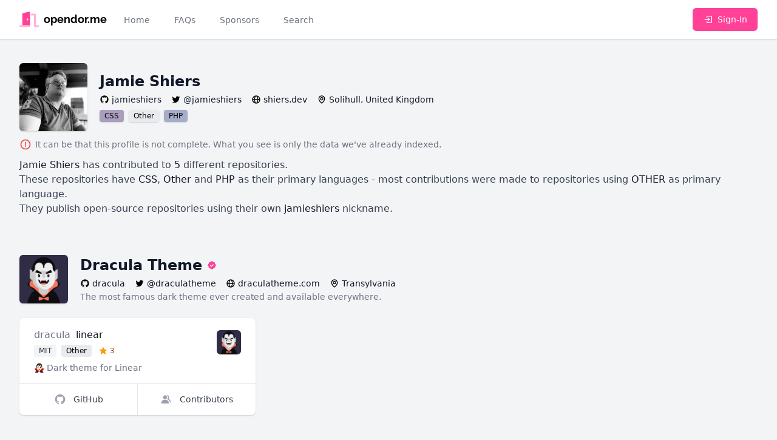

--- FILE ---
content_type: text/html; charset=UTF-8
request_url: https://opendor.me/@jamieshiers
body_size: 8272
content:
<!DOCTYPE html>
<html lang="en">
<head>
    <meta charset="UTF-8">
    <meta name="viewport" content="width=device-width, initial-scale=1">

    <link rel="dns-prefetch" href="https://avatars.githubusercontent.com"/>
    <link rel="dns-prefetch" href="https://images.unsplash.com"/>

    <title>jamieshiers | opendor.me</title>
    
    <link rel="apple-touch-icon" sizes="180x180" href="https://opendor.me/apple-touch-icon.png">
    <link rel="icon" type="image/png" sizes="32x32" href="https://opendor.me/favicon-32x32.png">
    <link rel="icon" type="image/png" sizes="16x16" href="https://opendor.me/favicon-16x16.png">
    <link rel="manifest" href="https://opendor.me/site.webmanifest">
    <link rel="mask-icon" href="https://opendor.me/safari-pinned-tab.svg" color="#ff4297">
    <meta name="apple-mobile-web-app-title" content="opendor.me">
    <meta name="application-name" content="opendor.me">
    <meta name="msapplication-TileColor" content="#ff4297">
    <meta name="msapplication-TileImage" content="https://opendor.me/mstile-144x144.png">
    <meta name="theme-color" content="#ffffff">

    <link rel="sitemap" type="application/xml" href="https://opendor.me/sitemap.xml"/>
    <link rel="canonical" href="https://opendor.me/@jamieshiers"/>

    <meta property="og:type" content="website">
<meta property="og:title" content="jamieshiers | opendor.me">
<meta property="og:locale" content="en">
<meta property="og:site_name" content="opendor.me">
<meta property="og:url" content="https://opendor.me/@jamieshiers">
<meta property="twitter:card" content="summary">
<meta property="twitter:title" content="jamieshiers | opendor.me">
<meta property="twitter:site" content="@astrotomic_oss">

    <link rel="stylesheet" href="https://opendor.me/css/app.css?id=ed960def60459ce97e3c7e3417d60b01"/>

    <script nonce="vsARD470watne84uUTblVgfnZIYxMO29">
        window.ALGOLIA_ID = 'C560NKSR7Y';
        window.ALGOLIA_KEY = '4ad43a3167370b7dcf3ce23a2d95e2f3';
    </script>

    <script nonce="vsARD470watne84uUTblVgfnZIYxMO29">
        if ('serviceWorker' in navigator) {
            navigator.serviceWorker.register('https://opendor.me/serviceworker.js')
                .then(function (registration) {
                    registration.update();
                });
        }
    </script>

    </head>
<body class="antialiased flex flex-col min-h-screen bg-gray-100">
<nav x-data="{ open: false }" class="sticky top-0 z-50 bg-white shadow">
    <div class="px-2 mx-auto max-w-7xl sm:px-6 lg:px-8">
        <div class="flex relative justify-between items-center h-16">
            <div class="flex absolute inset-y-0 left-0 items-center sm:hidden">
                
                <button type="button" class="inline-flex justify-center items-center p-2 text-gray-400 rounded-md hover:text-gray-500 hover:bg-gray-100 focus:outline-none focus:ring-2 focus:ring-inset focus:ring-brand-500" aria-controls="mobile-menu" @click="open = !open" aria-expanded="false" x-bind:aria-expanded="open.toString()">
                    <span class="sr-only">Toggle main menu</span>

                    <svg x-show="!open" x-cloak="1" class="block w-6 h-6" xmlns="http://www.w3.org/2000/svg" fill="currentColor" stroke="none" viewBox="0 0 24 24"><path d="M4 6h16v2H4zm0 5h16v2H4zm0 5h16v2H4z"/></svg>                    <svg x-show="open" x-cloak="1" class="block w-6 h-6" xmlns="http://www.w3.org/2000/svg" fill="currentColor" stroke="none" viewBox="0 0 24 24"><path d="m16.192 6.344-4.243 4.242-4.242-4.242-1.414 1.414L10.535 12l-4.242 4.242 1.414 1.414 4.242-4.242 4.243 4.242 1.414-1.414L13.364 12l4.242-4.242z"/></svg>                </button>
            </div>
            <div class="flex flex-1 justify-center items-center h-full sm:items-stretch sm:justify-start">

                
                <div class="flex flex-shrink-0 items-center">
                    <a href="https://opendor.me" class="flex items-center w-auto h-8 group" title="opendor.me">
    <svg class="w-8 h-8 text-brand-500 group-hover:text-brand-400" aria-hidden="true" focusable="false" role="img" xmlns="http://www.w3.org/2000/svg" viewBox="0 0 640 512"><g class="fa-group"><path class="fa-secondary" fill="currentColor" d="M0 464v32a16 16 0 0 0 16 16h336v-64H16a16 16 0 0 0-16 16zm624-16h-80V113.45C544 86.19 522.47 64 496 64H384v64h96v384h144a16 16 0 0 0 16-16v-32a16 16 0 0 0-16-16z" opacity="0.4"></path><path class="fa-primary" fill="currentColor" d="M312.24 1l-192 49.74C106 54.44 96 67.7 96 82.92V448h256V33.18C352 11.6 332.44-4.23 312.24 1zM264 288c-13.25 0-24-14.33-24-32s10.75-32 24-32 24 14.33 24 32-10.75 32-24 32z"></path></g></svg>
    <span class="block ml-2 text-lg font-bold group-hover:text-brand-500 font-logo">
        opendor.me
    </span>
</a>
                </div>

                
                <div class="hidden sm:ml-6 sm:flex sm:space-x-8">
                    <a
                        href="https://opendor.me"
                        class="
                            inline-flex items-center px-1 pt-1 text-sm font-medium border-b-2
                                                            border-transparent text-gray-500 hover:border-gray-300 hover:text-gray-700
                                                    "
                    >Home</a>

                    <a
                        href="https://opendor.me/faqs"
                        class="
                            inline-flex items-center px-1 pt-1 text-sm font-medium border-b-2
                                                            border-transparent text-gray-500 hover:border-gray-300 hover:text-gray-700
                                                    "
                    >FAQs</a>

                    <a
                        href="https://opendor.me/sponsors"
                        class="
                            inline-flex items-center px-1 pt-1 text-sm font-medium border-b-2
                                                            border-transparent text-gray-500 hover:border-gray-300 hover:text-gray-700
                                                    "
                    >Sponsors</a>

                    <a
                        href="https://opendor.me/search/user"
                        class="
                            inline-flex items-center px-1 pt-1 text-sm font-medium border-b-2
                                                            border-transparent text-gray-500 hover:border-gray-300 hover:text-gray-700
                                                    "
                    >Search</a>
                </div>
            </div>

                                            <div class="flex-shrink-0">
                    <a href="https://opendor.me/auth/github" class="inline-flex relative items-center py-2 px-4 text-sm font-medium text-white rounded-md border border-transparent shadow-sm bg-brand-500 hover:bg-brand-400 focus:outline-none focus:ring-2 focus:ring-offset-2 focus:ring-brand-500">
                        <svg class="mr-2 w-4 h-4" xmlns="http://www.w3.org/2000/svg" fill="currentColor" stroke="none" viewBox="0 0 24 24"><path d="m13 16 5-4-5-4v3H4v2h9z"/><path d="M20 3h-9c-1.103 0-2 .897-2 2v4h2V5h9v14h-9v-4H9v4c0 1.103.897 2 2 2h9c1.103 0 2-.897 2-2V5c0-1.103-.897-2-2-2z"/></svg>                        Sign-In
                    </a>
                </div>
                                                    </div>
    </div>

    
    <div class="sm:hidden" id="mobile-menu" x-show="open" x-cloak>
        <div class="pt-2 pb-4 space-y-1">
            <a
                href="https://opendor.me"
                class="
                    block py-2 pr-4 pl-3 text-base font-medium border-l-4
                                            border-transparent text-gray-500 hover:bg-gray-50 hover:border-gray-300 hover:text-gray-700
                                    "
            >Home</a>

            <a
                href="https://opendor.me/faqs"
                class="
                    block py-2 pr-4 pl-3 text-base font-medium border-l-4
                                            border-transparent text-gray-500 hover:bg-gray-50 hover:border-gray-300 hover:text-gray-700
                                    "
            >FAQs</a>

            <a
                href="https://opendor.me/sponsors"
                class="
                    block py-2 pr-4 pl-3 text-base font-medium border-l-4
                                            border-transparent text-gray-500 hover:bg-gray-50 hover:border-gray-300 hover:text-gray-700
                                    "
            >Sponsors</a>

            <a
                href="https://opendor.me/search/user"
                class="
                    block py-2 pr-4 pl-3 text-base font-medium border-l-4
                                            border-transparent text-gray-500 hover:bg-gray-50 hover:border-gray-300 hover:text-gray-700
                                    "
            >Search</a>
        </div>
    </div>
</nav>

    <main class="py-10">
        <div class="flex flex-col px-4 mx-auto space-y-3 max-w-3xl sm:px-6 lg:max-w-7xl lg:px-8">
        <div class="flex items-center space-x-5">
            <div class="flex-shrink-0">
                <div class="relative">
                    <img src="https://avatars.githubusercontent.com/u/566454?s=192" alt="jamieshiers" loading="lazy" width="192" height="192" class="flex-shrink-0 rounded-md bg-white w-28 h-28 shadow"/>
                </div>
            </div>
            <div class="space-y-1">
                <h1 class="text-2xl font-bold text-gray-900">
                    Jamie Shiers
                </h1>
                <aside class="space-y-0.5">
    <div class="grid grid-flow-row gap-1 md:grid-flow-col md:gap-4 justify-start">
        <a href="https://github.com/jamieshiers" class="grid grid-flow-col gap-1 justify-start items-center group">
            <svg class="w-4 h-4 group-hover:text-gray-900" xmlns="http://www.w3.org/2000/svg" fill="currentColor" stroke="none" viewBox="0 0 24 24"><path fill-rule="evenodd" clip-rule="evenodd" d="M12.026 2c-5.509 0-9.974 4.465-9.974 9.974 0 4.406 2.857 8.145 6.821 9.465.499.09.679-.217.679-.481 0-.237-.008-.865-.011-1.696-2.775.602-3.361-1.338-3.361-1.338-.452-1.152-1.107-1.459-1.107-1.459-.905-.619.069-.605.069-.605 1.002.07 1.527 1.028 1.527 1.028.89 1.524 2.336 1.084 2.902.829.091-.645.351-1.085.635-1.334-2.214-.251-4.542-1.107-4.542-4.93 0-1.087.389-1.979 1.024-2.675-.101-.253-.446-1.268.099-2.64 0 0 .837-.269 2.742 1.021a9.582 9.582 0 0 1 2.496-.336 9.554 9.554 0 0 1 2.496.336c1.906-1.291 2.742-1.021 2.742-1.021.545 1.372.203 2.387.099 2.64.64.696 1.024 1.587 1.024 2.675 0 3.833-2.33 4.675-4.552 4.922.355.308.675.916.675 1.846 0 1.334-.012 2.41-.012 2.737 0 .267.178.577.687.479C19.146 20.115 22 16.379 22 11.974 22 6.465 17.535 2 12.026 2z"/></svg>            
            <span class="text-sm font-medium text-gray-900 group-hover:text-brand-500 truncate">
                jamieshiers
            </span>
        </a>

                <a href="https://twitter.com/jamieshiers" class="grid grid-flow-col gap-1 justify-start items-center group">
            <svg class="w-4 h-4 group-hover:text-gray-900" xmlns="http://www.w3.org/2000/svg" fill="currentColor" stroke="none" viewBox="0 0 24 24"><path d="M19.633 7.997c.013.175.013.349.013.523 0 5.325-4.053 11.461-11.46 11.461-2.282 0-4.402-.661-6.186-1.809.324.037.636.05.973.05a8.07 8.07 0 0 0 5.001-1.721 4.036 4.036 0 0 1-3.767-2.793c.249.037.499.062.761.062.361 0 .724-.05 1.061-.137a4.027 4.027 0 0 1-3.23-3.953v-.05c.537.299 1.16.486 1.82.511a4.022 4.022 0 0 1-1.796-3.354c0-.748.199-1.434.548-2.032a11.457 11.457 0 0 0 8.306 4.215c-.062-.3-.1-.611-.1-.923a4.026 4.026 0 0 1 4.028-4.028c1.16 0 2.207.486 2.943 1.272a7.957 7.957 0 0 0 2.556-.973 4.02 4.02 0 0 1-1.771 2.22 8.073 8.073 0 0 0 2.319-.624 8.645 8.645 0 0 1-2.019 2.083z"/></svg>
            <span class="text-sm font-medium text-gray-900 group-hover:text-brand-500 truncate">
                @jamieshiers
            </span>
        </a>
        
                <a href="https://shiers.dev" class="grid grid-flow-col gap-1 justify-start items-center group">
            <svg class="w-4 h-4 group-hover:text-gray-900" xmlns="http://www.w3.org/2000/svg" fill="currentColor" stroke="none" viewBox="0 0 24 24"><path d="M12 2C6.486 2 2 6.486 2 12s4.486 10 10 10 10-4.486 10-10S17.514 2 12 2zm7.931 9h-2.764a14.67 14.67 0 0 0-1.792-6.243A8.013 8.013 0 0 1 19.931 11zM12.53 4.027c1.035 1.364 2.427 3.78 2.627 6.973H9.03c.139-2.596.994-5.028 2.451-6.974.172-.01.344-.026.519-.026.179 0 .354.016.53.027zm-3.842.7C7.704 6.618 7.136 8.762 7.03 11H4.069a8.013 8.013 0 0 1 4.619-6.273zM4.069 13h2.974c.136 2.379.665 4.478 1.556 6.23A8.01 8.01 0 0 1 4.069 13zm7.381 6.973C10.049 18.275 9.222 15.896 9.041 13h6.113c-.208 2.773-1.117 5.196-2.603 6.972-.182.012-.364.028-.551.028-.186 0-.367-.016-.55-.027zm4.011-.772c.955-1.794 1.538-3.901 1.691-6.201h2.778a8.005 8.005 0 0 1-4.469 6.201z"/></svg>
            <span class="text-sm font-medium text-gray-900 group-hover:text-brand-500 truncate">
                shiers.dev
            </span>
        </a>
        
                <div class="grid grid-flow-col gap-1 justify-start items-center group">
            <svg class="w-4 h-4" xmlns="http://www.w3.org/2000/svg" fill="currentColor" stroke="none" viewBox="0 0 24 24"><path d="M12 14c2.206 0 4-1.794 4-4s-1.794-4-4-4-4 1.794-4 4 1.794 4 4 4zm0-6c1.103 0 2 .897 2 2s-.897 2-2 2-2-.897-2-2 .897-2 2-2z"/><path d="M11.42 21.814a.998.998 0 0 0 1.16 0C12.884 21.599 20.029 16.44 20 10c0-4.411-3.589-8-8-8S4 5.589 4 9.995c-.029 6.445 7.116 11.604 7.42 11.819zM12 4c3.309 0 6 2.691 6 6.005.021 4.438-4.388 8.423-6 9.73-1.611-1.308-6.021-5.294-6-9.735 0-3.309 2.691-6 6-6z"/></svg>
            <span class="text-sm font-medium text-gray-900 truncate">
                Solihull, United Kingdom
            </span>
        </div>
            </div>

    </aside>
                <ul class="flex flex-wrap space-x-2">
                                            <li><span class="inline-flex items-center rounded overflow-hidden text-xs font-medium bg-white shadow">
    <span class="bg-lang-css bg-opacity-50 w-full h-full px-2 py-0.5 text-black">CSS</span>
</span>
</li>
                                            <li><span class="inline-flex items-center rounded overflow-hidden text-xs font-medium bg-white shadow">
    <span class="bg-gray-300 bg-opacity-50 w-full h-full px-2 py-0.5 text-black">Other</span>
</span>
</li>
                                            <li><span class="inline-flex items-center rounded overflow-hidden text-xs font-medium bg-white shadow">
    <span class="bg-lang-php bg-opacity-50 w-full h-full px-2 py-0.5 text-black">PHP</span>
</span>
</li>
                                    </ul>
            </div>
        </div>
        <div class="flex text-gray-500">
            <svg class="inline-block w-5 h-5 mr-1.5 text-red-500" xmlns="http://www.w3.org/2000/svg" fill="currentColor" stroke="none" viewBox="0 0 24 24"><path d="M11.953 2C6.465 2 2 6.486 2 12s4.486 10 10 10 10-4.486 10-10S17.493 2 11.953 2zM12 20c-4.411 0-8-3.589-8-8s3.567-8 7.953-8C16.391 4 20 7.589 20 12s-3.589 8-8 8z"/><path d="M11 7h2v7h-2zm0 8h2v2h-2z"/></svg>            <p class="flex-grow text-sm">
                It can be that this profile is not complete. What you see is only the data we've already indexed.
            </p>
        </div>
        <p class="text-gray-700">
    <span class="font-medium text-gray-900">Jamie Shiers</span> has contributed to <span class="font-medium text-gray-900">5</span> different repositories.
    <br/>
    These repositories have <span class="font-medium text-gray-900">CSS</span>, <span class="font-medium text-gray-900">Other</span> and <span class="font-medium text-gray-900">PHP</span> as their primary languages - most contributions were made to repositories using <span class="font-medium text-gray-900">OTHER</span> as primary language.
            <br/>
        They publish open-source repositories using their own <span class="font-medium text-gray-900">jamieshiers</span> nickname.
        </p>
    </div>

    <section class="px-4 mx-auto mt-8 space-y-8 max-w-3xl sm:mt-12 lg:mt-16 sm:px-6 lg:px-8 lg:max-w-7xl sm:space-y-12 lg:space-y-16">
                    <div class="space-y-6">
                <div class="flex items-center space-x-5">
                    <div class="flex-shrink-0">
                        <div class="relative">
                            <img src="https://avatars.githubusercontent.com/u/19436447?s=192" alt="dracula" loading="lazy" width="192" height="192" class="flex-shrink-0 rounded-md bg-white w-20 h-20 shadow"/>
                        </div>
                    </div>
                    <div class="space-y-1">
                        <h2 class="flex items-center text-2xl font-bold text-gray-900">
                            Dracula Theme
                            <svg class="inline-block ml-2 w-4 h-4 text-brand-500" xmlns="http://www.w3.org/2000/svg" fill="currentColor" stroke="none" viewBox="0 0 24 24"><path d="M19.965 8.521C19.988 8.347 20 8.173 20 8c0-2.379-2.143-4.288-4.521-3.965C14.786 2.802 13.466 2 12 2s-2.786.802-3.479 2.035C6.138 3.712 4 5.621 4 8c0 .173.012.347.035.521C2.802 9.215 2 10.535 2 12s.802 2.785 2.035 3.479A3.976 3.976 0 0 0 4 16c0 2.379 2.138 4.283 4.521 3.965C9.214 21.198 10.534 22 12 22s2.786-.802 3.479-2.035C17.857 20.283 20 18.379 20 16c0-.173-.012-.347-.035-.521C21.198 14.785 22 13.465 22 12s-.802-2.785-2.035-3.479zm-9.01 7.895-3.667-3.714 1.424-1.404 2.257 2.286 4.327-4.294 1.408 1.42-5.749 5.706z"/></svg>    <span class="sr-only">verified</span>
                        </h2>
                        <aside class="space-y-0.5">
    <div class="grid grid-flow-row gap-1 md:grid-flow-col md:gap-4 justify-start">
        <a href="https://github.com/dracula" class="grid grid-flow-col gap-1 justify-start items-center group">
            <svg class="w-4 h-4 group-hover:text-gray-900" xmlns="http://www.w3.org/2000/svg" fill="currentColor" stroke="none" viewBox="0 0 24 24"><path fill-rule="evenodd" clip-rule="evenodd" d="M12.026 2c-5.509 0-9.974 4.465-9.974 9.974 0 4.406 2.857 8.145 6.821 9.465.499.09.679-.217.679-.481 0-.237-.008-.865-.011-1.696-2.775.602-3.361-1.338-3.361-1.338-.452-1.152-1.107-1.459-1.107-1.459-.905-.619.069-.605.069-.605 1.002.07 1.527 1.028 1.527 1.028.89 1.524 2.336 1.084 2.902.829.091-.645.351-1.085.635-1.334-2.214-.251-4.542-1.107-4.542-4.93 0-1.087.389-1.979 1.024-2.675-.101-.253-.446-1.268.099-2.64 0 0 .837-.269 2.742 1.021a9.582 9.582 0 0 1 2.496-.336 9.554 9.554 0 0 1 2.496.336c1.906-1.291 2.742-1.021 2.742-1.021.545 1.372.203 2.387.099 2.64.64.696 1.024 1.587 1.024 2.675 0 3.833-2.33 4.675-4.552 4.922.355.308.675.916.675 1.846 0 1.334-.012 2.41-.012 2.737 0 .267.178.577.687.479C19.146 20.115 22 16.379 22 11.974 22 6.465 17.535 2 12.026 2z"/></svg>            
            <span class="text-sm font-medium text-gray-900 group-hover:text-brand-500 truncate">
                dracula
            </span>
        </a>

                <a href="https://twitter.com/draculatheme" class="grid grid-flow-col gap-1 justify-start items-center group">
            <svg class="w-4 h-4 group-hover:text-gray-900" xmlns="http://www.w3.org/2000/svg" fill="currentColor" stroke="none" viewBox="0 0 24 24"><path d="M19.633 7.997c.013.175.013.349.013.523 0 5.325-4.053 11.461-11.46 11.461-2.282 0-4.402-.661-6.186-1.809.324.037.636.05.973.05a8.07 8.07 0 0 0 5.001-1.721 4.036 4.036 0 0 1-3.767-2.793c.249.037.499.062.761.062.361 0 .724-.05 1.061-.137a4.027 4.027 0 0 1-3.23-3.953v-.05c.537.299 1.16.486 1.82.511a4.022 4.022 0 0 1-1.796-3.354c0-.748.199-1.434.548-2.032a11.457 11.457 0 0 0 8.306 4.215c-.062-.3-.1-.611-.1-.923a4.026 4.026 0 0 1 4.028-4.028c1.16 0 2.207.486 2.943 1.272a7.957 7.957 0 0 0 2.556-.973 4.02 4.02 0 0 1-1.771 2.22 8.073 8.073 0 0 0 2.319-.624 8.645 8.645 0 0 1-2.019 2.083z"/></svg>
            <span class="text-sm font-medium text-gray-900 group-hover:text-brand-500 truncate">
                @draculatheme
            </span>
        </a>
        
                <a href="https://draculatheme.com" class="grid grid-flow-col gap-1 justify-start items-center group">
            <svg class="w-4 h-4 group-hover:text-gray-900" xmlns="http://www.w3.org/2000/svg" fill="currentColor" stroke="none" viewBox="0 0 24 24"><path d="M12 2C6.486 2 2 6.486 2 12s4.486 10 10 10 10-4.486 10-10S17.514 2 12 2zm7.931 9h-2.764a14.67 14.67 0 0 0-1.792-6.243A8.013 8.013 0 0 1 19.931 11zM12.53 4.027c1.035 1.364 2.427 3.78 2.627 6.973H9.03c.139-2.596.994-5.028 2.451-6.974.172-.01.344-.026.519-.026.179 0 .354.016.53.027zm-3.842.7C7.704 6.618 7.136 8.762 7.03 11H4.069a8.013 8.013 0 0 1 4.619-6.273zM4.069 13h2.974c.136 2.379.665 4.478 1.556 6.23A8.01 8.01 0 0 1 4.069 13zm7.381 6.973C10.049 18.275 9.222 15.896 9.041 13h6.113c-.208 2.773-1.117 5.196-2.603 6.972-.182.012-.364.028-.551.028-.186 0-.367-.016-.55-.027zm4.011-.772c.955-1.794 1.538-3.901 1.691-6.201h2.778a8.005 8.005 0 0 1-4.469 6.201z"/></svg>
            <span class="text-sm font-medium text-gray-900 group-hover:text-brand-500 truncate">
                draculatheme.com
            </span>
        </a>
        
                <div class="grid grid-flow-col gap-1 justify-start items-center group">
            <svg class="w-4 h-4" xmlns="http://www.w3.org/2000/svg" fill="currentColor" stroke="none" viewBox="0 0 24 24"><path d="M12 14c2.206 0 4-1.794 4-4s-1.794-4-4-4-4 1.794-4 4 1.794 4 4 4zm0-6c1.103 0 2 .897 2 2s-.897 2-2 2-2-.897-2-2 .897-2 2-2z"/><path d="M11.42 21.814a.998.998 0 0 0 1.16 0C12.884 21.599 20.029 16.44 20 10c0-4.411-3.589-8-8-8S4 5.589 4 9.995c-.029 6.445 7.116 11.604 7.42 11.819zM12 4c3.309 0 6 2.691 6 6.005.021 4.438-4.388 8.423-6 9.73-1.611-1.308-6.021-5.294-6-9.735 0-3.309 2.691-6 6-6z"/></svg>
            <span class="text-sm font-medium text-gray-900 truncate">
                Transylvania
            </span>
        </div>
            </div>

        <p class="flex space-x-4 text-sm text-gray-500">
        The most famous dark theme ever created and available everywhere.
    </p>
    </aside>
                    </div>
                </div>

                <div
    x-data="window.components.paginatedRepositoryList()"
    x-init="init"
     data-contributor="566454"      data-owner="{&quot;type&quot;:&quot;App\\Models\\Organization&quot;,&quot;id&quot;:19436447}"     data-autoload="false"
    
>
    <template hidden x-if="repositories.length === 0">
        <svg class="w-8 h-8 animate-spin text-gray-500" xmlns="http://www.w3.org/2000/svg" fill="currentColor" stroke="none" viewBox="0 0 24 24"><path d="M12 22c5.421 0 10-4.579 10-10h-2c0 4.337-3.663 8-8 8s-8-3.663-8-8c0-4.336 3.663-8 8-8V2C6.579 2 2 6.58 2 12c0 5.421 4.579 10 10 10z"/></svg>    </template>

    <template hidden x-if="repositories.length > 0">
        <div>
            <div class="grid grid-cols-1 col-span-full gap-6 sm:grid-cols-2 lg:grid-cols-3">
                <template x-for="repository in repositories" :key="repository.id">
                    
                    <div class="bg-white rounded-lg divide-y divide-gray-200 shadow flex flex-col">
                        <div class="flex-grow px-6 py-4 space-y-2 w-full">
                            <div class="flex justify-between items-center space-x-6 w-full">
                                <div class="flex-1 truncate">
                                    <h3 class="space-x-1 text-base truncate">
                                        <a
                                            :href="repository.owner.profile_url"
                                            class="font-normal text-gray-500 hover:text-gray-700"
                                            x-text="repository.vendor_name"
                                        ></a>
                                        <span class="font-medium text-gray-900" x-text="repository.repository_name"></span>
                                    </h3>
                                    <ul class="flex mt-1 space-x-2">
                                        <li class="inline-flex">
                                            <span class="inline-flex items-center px-2 py-0.5 rounded text-xs font-medium bg-gray-100 text-gray-800" x-text="repository.license.label"></span>
                                        </li>
                                        <li class="inline-flex">
                                            <span class="inline-flex items-center rounded overflow-hidden text-xs font-medium bg-white"><span class="bg-opacity-50 w-full h-full px-2 py-0.5 text-black" :class="'bg-'+repository.language.color" x-text="repository.language.label"></span></span>
                                        </li>
                                        <li class="inline-flex">
                                            <span class="inline-flex items-center px-1 py-0.5 rounded text-xs font-medium">
                                                <svg class="w-3.5 h-3.5 mr-1 text-yellow-500" xmlns="http://www.w3.org/2000/svg" fill="currentColor" stroke="none" viewBox="0 0 24 24"><path d="M21.947 9.179a1.001 1.001 0 0 0-.868-.676l-5.701-.453-2.467-5.461a.998.998 0 0 0-1.822-.001L8.622 8.05l-5.701.453a1 1 0 0 0-.619 1.713l4.213 4.107-1.49 6.452a1 1 0 0 0 1.53 1.057L12 18.202l5.445 3.63a1.001 1.001 0 0 0 1.517-1.106l-1.829-6.4 4.536-4.082c.297-.268.406-.686.278-1.065z"/></svg>                                                <span class="text-yellow-800" x-text="repository.stargazers_numeral"></span>
                                            </span>
                                        </li>
                                    </ul>
                                </div>
                                <a :href="repository.owner.profile_url" class="block">
                                    <img
                                        :src="repository.owner.avatar_url"
                                        :alt="repository.owner.name"
                                        loading="lazy"
                                        width="192"
                                        height="192"
                                        class="flex-shrink-0 rounded-md bg-white w-10 h-10"
                                    />
                                </a>
                            </div>
                            <p class="text-sm text-gray-500 truncate" x-text="repository.description"></p>
                        </div>


                        <div class="flex -mt-px w-full divide-x divide-gray-200">
                            <a :href="repository.github_url" class="inline-flex relative flex-grow justify-center items-center py-4 px-3 -mr-px text-sm font-medium rounded-bl-lg group flex-1" title="GitHub">
                                <svg class="w-5 h-5 text-gray-400 group-hover:text-gray-600" xmlns="http://www.w3.org/2000/svg" fill="currentColor" stroke="none" viewBox="0 0 24 24"><path fill-rule="evenodd" clip-rule="evenodd" d="M12.026 2c-5.509 0-9.974 4.465-9.974 9.974 0 4.406 2.857 8.145 6.821 9.465.499.09.679-.217.679-.481 0-.237-.008-.865-.011-1.696-2.775.602-3.361-1.338-3.361-1.338-.452-1.152-1.107-1.459-1.107-1.459-.905-.619.069-.605.069-.605 1.002.07 1.527 1.028 1.527 1.028.89 1.524 2.336 1.084 2.902.829.091-.645.351-1.085.635-1.334-2.214-.251-4.542-1.107-4.542-4.93 0-1.087.389-1.979 1.024-2.675-.101-.253-.446-1.268.099-2.64 0 0 .837-.269 2.742 1.021a9.582 9.582 0 0 1 2.496-.336 9.554 9.554 0 0 1 2.496.336c1.906-1.291 2.742-1.021 2.742-1.021.545 1.372.203 2.387.099 2.64.64.696 1.024 1.587 1.024 2.675 0 3.833-2.33 4.675-4.552 4.922.355.308.675.916.675 1.846 0 1.334-.012 2.41-.012 2.737 0 .267.178.577.687.479C19.146 20.115 22 16.379 22 11.974 22 6.465 17.535 2 12.026 2z"/></svg>                                <span class="ml-3 text-gray-700 group-hover:text-gray-500">GitHub</span>
                            </a>
                            <a :href="repository.github_url+'/graphs/contributors'" class="inline-flex relative flex-shrink justify-center items-center py-4 px-3 text-sm font-medium rounded-br-lg group flex-1" title="Contributors">
                                <svg class="w-5 h-5 text-gray-400 group-hover:text-gray-600" xmlns="http://www.w3.org/2000/svg" fill="currentColor" stroke="none" viewBox="0 0 24 24"><path d="M9.5 12c2.206 0 4-1.794 4-4s-1.794-4-4-4-4 1.794-4 4 1.794 4 4 4zm1.5 1H8c-3.309 0-6 2.691-6 6v1h15v-1c0-3.309-2.691-6-6-6z"/><path d="M16.604 11.048a5.67 5.67 0 0 0 .751-3.44c-.179-1.784-1.175-3.361-2.803-4.44l-1.105 1.666c1.119.742 1.8 1.799 1.918 2.974a3.693 3.693 0 0 1-1.072 2.986l-1.192 1.192 1.618.475C18.951 13.701 19 17.957 19 18h2c0-1.789-.956-5.285-4.396-6.952z"/></svg>                                <span class="ml-3 text-gray-700 group-hover:text-gray-500">Contributors</span>
                            </a>
                        </div>
                    </div>
                    
                </template>
            </div>

            <template x-if="nextPageUrl">
                <button
                    type="button"
                    @click="loadNextPage"
                    class="block mx-auto items-center px-2.5 py-1.5 border border-gray-300 shadow text-xs font-medium rounded text-gray-700 bg-white hover:bg-gray-50 focus:outline-none focus:ring-2 focus:ring-offset-2 focus:ring-brand-500 shadow mt-6"
                    :disabled="loading"
                >load more repositories</button>
            </template>
        </div>
    </template>
</div>

            </div>
                    <div class="space-y-6">
                <div class="flex items-center space-x-5">
                    <div class="flex-shrink-0">
                        <div class="relative">
                            <img src="https://avatars.githubusercontent.com/u/37713493?s=192" alt="firstcontributions" loading="lazy" width="192" height="192" class="flex-shrink-0 rounded-md bg-white w-20 h-20 shadow"/>
                        </div>
                    </div>
                    <div class="space-y-1">
                        <h2 class="flex items-center text-2xl font-bold text-gray-900">
                            First Contributions
                                                    </h2>
                        <aside class="space-y-0.5">
    <div class="grid grid-flow-row gap-1 md:grid-flow-col md:gap-4 justify-start">
        <a href="https://github.com/firstcontributions" class="grid grid-flow-col gap-1 justify-start items-center group">
            <svg class="w-4 h-4 group-hover:text-gray-900" xmlns="http://www.w3.org/2000/svg" fill="currentColor" stroke="none" viewBox="0 0 24 24"><path fill-rule="evenodd" clip-rule="evenodd" d="M12.026 2c-5.509 0-9.974 4.465-9.974 9.974 0 4.406 2.857 8.145 6.821 9.465.499.09.679-.217.679-.481 0-.237-.008-.865-.011-1.696-2.775.602-3.361-1.338-3.361-1.338-.452-1.152-1.107-1.459-1.107-1.459-.905-.619.069-.605.069-.605 1.002.07 1.527 1.028 1.527 1.028.89 1.524 2.336 1.084 2.902.829.091-.645.351-1.085.635-1.334-2.214-.251-4.542-1.107-4.542-4.93 0-1.087.389-1.979 1.024-2.675-.101-.253-.446-1.268.099-2.64 0 0 .837-.269 2.742 1.021a9.582 9.582 0 0 1 2.496-.336 9.554 9.554 0 0 1 2.496.336c1.906-1.291 2.742-1.021 2.742-1.021.545 1.372.203 2.387.099 2.64.64.696 1.024 1.587 1.024 2.675 0 3.833-2.33 4.675-4.552 4.922.355.308.675.916.675 1.846 0 1.334-.012 2.41-.012 2.737 0 .267.178.577.687.479C19.146 20.115 22 16.379 22 11.974 22 6.465 17.535 2 12.026 2z"/></svg>            
            <span class="text-sm font-medium text-gray-900 group-hover:text-brand-500 truncate">
                firstcontributions
            </span>
        </a>

                <a href="https://twitter.com/1stContribution" class="grid grid-flow-col gap-1 justify-start items-center group">
            <svg class="w-4 h-4 group-hover:text-gray-900" xmlns="http://www.w3.org/2000/svg" fill="currentColor" stroke="none" viewBox="0 0 24 24"><path d="M19.633 7.997c.013.175.013.349.013.523 0 5.325-4.053 11.461-11.46 11.461-2.282 0-4.402-.661-6.186-1.809.324.037.636.05.973.05a8.07 8.07 0 0 0 5.001-1.721 4.036 4.036 0 0 1-3.767-2.793c.249.037.499.062.761.062.361 0 .724-.05 1.061-.137a4.027 4.027 0 0 1-3.23-3.953v-.05c.537.299 1.16.486 1.82.511a4.022 4.022 0 0 1-1.796-3.354c0-.748.199-1.434.548-2.032a11.457 11.457 0 0 0 8.306 4.215c-.062-.3-.1-.611-.1-.923a4.026 4.026 0 0 1 4.028-4.028c1.16 0 2.207.486 2.943 1.272a7.957 7.957 0 0 0 2.556-.973 4.02 4.02 0 0 1-1.771 2.22 8.073 8.073 0 0 0 2.319-.624 8.645 8.645 0 0 1-2.019 2.083z"/></svg>
            <span class="text-sm font-medium text-gray-900 group-hover:text-brand-500 truncate">
                @1stContribution
            </span>
        </a>
        
                <a href="https://firstcontributions.github.io/" class="grid grid-flow-col gap-1 justify-start items-center group">
            <svg class="w-4 h-4 group-hover:text-gray-900" xmlns="http://www.w3.org/2000/svg" fill="currentColor" stroke="none" viewBox="0 0 24 24"><path d="M12 2C6.486 2 2 6.486 2 12s4.486 10 10 10 10-4.486 10-10S17.514 2 12 2zm7.931 9h-2.764a14.67 14.67 0 0 0-1.792-6.243A8.013 8.013 0 0 1 19.931 11zM12.53 4.027c1.035 1.364 2.427 3.78 2.627 6.973H9.03c.139-2.596.994-5.028 2.451-6.974.172-.01.344-.026.519-.026.179 0 .354.016.53.027zm-3.842.7C7.704 6.618 7.136 8.762 7.03 11H4.069a8.013 8.013 0 0 1 4.619-6.273zM4.069 13h2.974c.136 2.379.665 4.478 1.556 6.23A8.01 8.01 0 0 1 4.069 13zm7.381 6.973C10.049 18.275 9.222 15.896 9.041 13h6.113c-.208 2.773-1.117 5.196-2.603 6.972-.182.012-.364.028-.551.028-.186 0-.367-.016-.55-.027zm4.011-.772c.955-1.794 1.538-3.901 1.691-6.201h2.778a8.005 8.005 0 0 1-4.469 6.201z"/></svg>
            <span class="text-sm font-medium text-gray-900 group-hover:text-brand-500 truncate">
                firstcontributions.github.io
            </span>
        </a>
        
            </div>

    </aside>
                    </div>
                </div>

                <div
    x-data="window.components.paginatedRepositoryList()"
    x-init="init"
     data-contributor="566454"      data-owner="{&quot;type&quot;:&quot;App\\Models\\Organization&quot;,&quot;id&quot;:37713493}"     data-autoload="false"
    
>
    <template hidden x-if="repositories.length === 0">
        <svg class="w-8 h-8 animate-spin text-gray-500" xmlns="http://www.w3.org/2000/svg" fill="currentColor" stroke="none" viewBox="0 0 24 24"><path d="M12 22c5.421 0 10-4.579 10-10h-2c0 4.337-3.663 8-8 8s-8-3.663-8-8c0-4.336 3.663-8 8-8V2C6.579 2 2 6.58 2 12c0 5.421 4.579 10 10 10z"/></svg>    </template>

    <template hidden x-if="repositories.length > 0">
        <div>
            <div class="grid grid-cols-1 col-span-full gap-6 sm:grid-cols-2 lg:grid-cols-3">
                <template x-for="repository in repositories" :key="repository.id">
                    
                    <div class="bg-white rounded-lg divide-y divide-gray-200 shadow flex flex-col">
                        <div class="flex-grow px-6 py-4 space-y-2 w-full">
                            <div class="flex justify-between items-center space-x-6 w-full">
                                <div class="flex-1 truncate">
                                    <h3 class="space-x-1 text-base truncate">
                                        <a
                                            :href="repository.owner.profile_url"
                                            class="font-normal text-gray-500 hover:text-gray-700"
                                            x-text="repository.vendor_name"
                                        ></a>
                                        <span class="font-medium text-gray-900" x-text="repository.repository_name"></span>
                                    </h3>
                                    <ul class="flex mt-1 space-x-2">
                                        <li class="inline-flex">
                                            <span class="inline-flex items-center px-2 py-0.5 rounded text-xs font-medium bg-gray-100 text-gray-800" x-text="repository.license.label"></span>
                                        </li>
                                        <li class="inline-flex">
                                            <span class="inline-flex items-center rounded overflow-hidden text-xs font-medium bg-white"><span class="bg-opacity-50 w-full h-full px-2 py-0.5 text-black" :class="'bg-'+repository.language.color" x-text="repository.language.label"></span></span>
                                        </li>
                                        <li class="inline-flex">
                                            <span class="inline-flex items-center px-1 py-0.5 rounded text-xs font-medium">
                                                <svg class="w-3.5 h-3.5 mr-1 text-yellow-500" xmlns="http://www.w3.org/2000/svg" fill="currentColor" stroke="none" viewBox="0 0 24 24"><path d="M21.947 9.179a1.001 1.001 0 0 0-.868-.676l-5.701-.453-2.467-5.461a.998.998 0 0 0-1.822-.001L8.622 8.05l-5.701.453a1 1 0 0 0-.619 1.713l4.213 4.107-1.49 6.452a1 1 0 0 0 1.53 1.057L12 18.202l5.445 3.63a1.001 1.001 0 0 0 1.517-1.106l-1.829-6.4 4.536-4.082c.297-.268.406-.686.278-1.065z"/></svg>                                                <span class="text-yellow-800" x-text="repository.stargazers_numeral"></span>
                                            </span>
                                        </li>
                                    </ul>
                                </div>
                                <a :href="repository.owner.profile_url" class="block">
                                    <img
                                        :src="repository.owner.avatar_url"
                                        :alt="repository.owner.name"
                                        loading="lazy"
                                        width="192"
                                        height="192"
                                        class="flex-shrink-0 rounded-md bg-white w-10 h-10"
                                    />
                                </a>
                            </div>
                            <p class="text-sm text-gray-500 truncate" x-text="repository.description"></p>
                        </div>


                        <div class="flex -mt-px w-full divide-x divide-gray-200">
                            <a :href="repository.github_url" class="inline-flex relative flex-grow justify-center items-center py-4 px-3 -mr-px text-sm font-medium rounded-bl-lg group flex-1" title="GitHub">
                                <svg class="w-5 h-5 text-gray-400 group-hover:text-gray-600" xmlns="http://www.w3.org/2000/svg" fill="currentColor" stroke="none" viewBox="0 0 24 24"><path fill-rule="evenodd" clip-rule="evenodd" d="M12.026 2c-5.509 0-9.974 4.465-9.974 9.974 0 4.406 2.857 8.145 6.821 9.465.499.09.679-.217.679-.481 0-.237-.008-.865-.011-1.696-2.775.602-3.361-1.338-3.361-1.338-.452-1.152-1.107-1.459-1.107-1.459-.905-.619.069-.605.069-.605 1.002.07 1.527 1.028 1.527 1.028.89 1.524 2.336 1.084 2.902.829.091-.645.351-1.085.635-1.334-2.214-.251-4.542-1.107-4.542-4.93 0-1.087.389-1.979 1.024-2.675-.101-.253-.446-1.268.099-2.64 0 0 .837-.269 2.742 1.021a9.582 9.582 0 0 1 2.496-.336 9.554 9.554 0 0 1 2.496.336c1.906-1.291 2.742-1.021 2.742-1.021.545 1.372.203 2.387.099 2.64.64.696 1.024 1.587 1.024 2.675 0 3.833-2.33 4.675-4.552 4.922.355.308.675.916.675 1.846 0 1.334-.012 2.41-.012 2.737 0 .267.178.577.687.479C19.146 20.115 22 16.379 22 11.974 22 6.465 17.535 2 12.026 2z"/></svg>                                <span class="ml-3 text-gray-700 group-hover:text-gray-500">GitHub</span>
                            </a>
                            <a :href="repository.github_url+'/graphs/contributors'" class="inline-flex relative flex-shrink justify-center items-center py-4 px-3 text-sm font-medium rounded-br-lg group flex-1" title="Contributors">
                                <svg class="w-5 h-5 text-gray-400 group-hover:text-gray-600" xmlns="http://www.w3.org/2000/svg" fill="currentColor" stroke="none" viewBox="0 0 24 24"><path d="M9.5 12c2.206 0 4-1.794 4-4s-1.794-4-4-4-4 1.794-4 4 1.794 4 4 4zm1.5 1H8c-3.309 0-6 2.691-6 6v1h15v-1c0-3.309-2.691-6-6-6z"/><path d="M16.604 11.048a5.67 5.67 0 0 0 .751-3.44c-.179-1.784-1.175-3.361-2.803-4.44l-1.105 1.666c1.119.742 1.8 1.799 1.918 2.974a3.693 3.693 0 0 1-1.072 2.986l-1.192 1.192 1.618.475C18.951 13.701 19 17.957 19 18h2c0-1.789-.956-5.285-4.396-6.952z"/></svg>                                <span class="ml-3 text-gray-700 group-hover:text-gray-500">Contributors</span>
                            </a>
                        </div>
                    </div>
                    
                </template>
            </div>

            <template x-if="nextPageUrl">
                <button
                    type="button"
                    @click="loadNextPage"
                    class="block mx-auto items-center px-2.5 py-1.5 border border-gray-300 shadow text-xs font-medium rounded text-gray-700 bg-white hover:bg-gray-50 focus:outline-none focus:ring-2 focus:ring-offset-2 focus:ring-brand-500 shadow mt-6"
                    :disabled="loading"
                >load more repositories</button>
            </template>
        </div>
    </template>
</div>

            </div>
                    <div class="space-y-6">
                <div class="flex items-center space-x-5">
                    <div class="flex-shrink-0">
                        <div class="relative">
                            <img src="https://avatars.githubusercontent.com/u/566454?s=192" alt="jamieshiers" loading="lazy" width="192" height="192" class="flex-shrink-0 rounded-md bg-white w-20 h-20 shadow"/>
                        </div>
                    </div>
                    <div class="space-y-1">
                        <h2 class="flex items-center text-2xl font-bold text-gray-900">
                            Jamie Shiers
                                                    </h2>
                        <aside class="space-y-0.5">
    <div class="grid grid-flow-row gap-1 md:grid-flow-col md:gap-4 justify-start">
        <a href="https://github.com/jamieshiers" class="grid grid-flow-col gap-1 justify-start items-center group">
            <svg class="w-4 h-4 group-hover:text-gray-900" xmlns="http://www.w3.org/2000/svg" fill="currentColor" stroke="none" viewBox="0 0 24 24"><path fill-rule="evenodd" clip-rule="evenodd" d="M12.026 2c-5.509 0-9.974 4.465-9.974 9.974 0 4.406 2.857 8.145 6.821 9.465.499.09.679-.217.679-.481 0-.237-.008-.865-.011-1.696-2.775.602-3.361-1.338-3.361-1.338-.452-1.152-1.107-1.459-1.107-1.459-.905-.619.069-.605.069-.605 1.002.07 1.527 1.028 1.527 1.028.89 1.524 2.336 1.084 2.902.829.091-.645.351-1.085.635-1.334-2.214-.251-4.542-1.107-4.542-4.93 0-1.087.389-1.979 1.024-2.675-.101-.253-.446-1.268.099-2.64 0 0 .837-.269 2.742 1.021a9.582 9.582 0 0 1 2.496-.336 9.554 9.554 0 0 1 2.496.336c1.906-1.291 2.742-1.021 2.742-1.021.545 1.372.203 2.387.099 2.64.64.696 1.024 1.587 1.024 2.675 0 3.833-2.33 4.675-4.552 4.922.355.308.675.916.675 1.846 0 1.334-.012 2.41-.012 2.737 0 .267.178.577.687.479C19.146 20.115 22 16.379 22 11.974 22 6.465 17.535 2 12.026 2z"/></svg>            
            <span class="text-sm font-medium text-gray-900 group-hover:text-brand-500 truncate">
                jamieshiers
            </span>
        </a>

                <a href="https://twitter.com/jamieshiers" class="grid grid-flow-col gap-1 justify-start items-center group">
            <svg class="w-4 h-4 group-hover:text-gray-900" xmlns="http://www.w3.org/2000/svg" fill="currentColor" stroke="none" viewBox="0 0 24 24"><path d="M19.633 7.997c.013.175.013.349.013.523 0 5.325-4.053 11.461-11.46 11.461-2.282 0-4.402-.661-6.186-1.809.324.037.636.05.973.05a8.07 8.07 0 0 0 5.001-1.721 4.036 4.036 0 0 1-3.767-2.793c.249.037.499.062.761.062.361 0 .724-.05 1.061-.137a4.027 4.027 0 0 1-3.23-3.953v-.05c.537.299 1.16.486 1.82.511a4.022 4.022 0 0 1-1.796-3.354c0-.748.199-1.434.548-2.032a11.457 11.457 0 0 0 8.306 4.215c-.062-.3-.1-.611-.1-.923a4.026 4.026 0 0 1 4.028-4.028c1.16 0 2.207.486 2.943 1.272a7.957 7.957 0 0 0 2.556-.973 4.02 4.02 0 0 1-1.771 2.22 8.073 8.073 0 0 0 2.319-.624 8.645 8.645 0 0 1-2.019 2.083z"/></svg>
            <span class="text-sm font-medium text-gray-900 group-hover:text-brand-500 truncate">
                @jamieshiers
            </span>
        </a>
        
                <a href="https://shiers.dev" class="grid grid-flow-col gap-1 justify-start items-center group">
            <svg class="w-4 h-4 group-hover:text-gray-900" xmlns="http://www.w3.org/2000/svg" fill="currentColor" stroke="none" viewBox="0 0 24 24"><path d="M12 2C6.486 2 2 6.486 2 12s4.486 10 10 10 10-4.486 10-10S17.514 2 12 2zm7.931 9h-2.764a14.67 14.67 0 0 0-1.792-6.243A8.013 8.013 0 0 1 19.931 11zM12.53 4.027c1.035 1.364 2.427 3.78 2.627 6.973H9.03c.139-2.596.994-5.028 2.451-6.974.172-.01.344-.026.519-.026.179 0 .354.016.53.027zm-3.842.7C7.704 6.618 7.136 8.762 7.03 11H4.069a8.013 8.013 0 0 1 4.619-6.273zM4.069 13h2.974c.136 2.379.665 4.478 1.556 6.23A8.01 8.01 0 0 1 4.069 13zm7.381 6.973C10.049 18.275 9.222 15.896 9.041 13h6.113c-.208 2.773-1.117 5.196-2.603 6.972-.182.012-.364.028-.551.028-.186 0-.367-.016-.55-.027zm4.011-.772c.955-1.794 1.538-3.901 1.691-6.201h2.778a8.005 8.005 0 0 1-4.469 6.201z"/></svg>
            <span class="text-sm font-medium text-gray-900 group-hover:text-brand-500 truncate">
                shiers.dev
            </span>
        </a>
        
                <div class="grid grid-flow-col gap-1 justify-start items-center group">
            <svg class="w-4 h-4" xmlns="http://www.w3.org/2000/svg" fill="currentColor" stroke="none" viewBox="0 0 24 24"><path d="M12 14c2.206 0 4-1.794 4-4s-1.794-4-4-4-4 1.794-4 4 1.794 4 4 4zm0-6c1.103 0 2 .897 2 2s-.897 2-2 2-2-.897-2-2 .897-2 2-2z"/><path d="M11.42 21.814a.998.998 0 0 0 1.16 0C12.884 21.599 20.029 16.44 20 10c0-4.411-3.589-8-8-8S4 5.589 4 9.995c-.029 6.445 7.116 11.604 7.42 11.819zM12 4c3.309 0 6 2.691 6 6.005.021 4.438-4.388 8.423-6 9.73-1.611-1.308-6.021-5.294-6-9.735 0-3.309 2.691-6 6-6z"/></svg>
            <span class="text-sm font-medium text-gray-900 truncate">
                Solihull, United Kingdom
            </span>
        </div>
            </div>

    </aside>
                    </div>
                </div>

                <div
    x-data="window.components.paginatedRepositoryList()"
    x-init="init"
     data-contributor="566454"      data-owner="{&quot;type&quot;:&quot;App\\Models\\User&quot;,&quot;id&quot;:566454}"     data-autoload="false"
    
>
    <template hidden x-if="repositories.length === 0">
        <svg class="w-8 h-8 animate-spin text-gray-500" xmlns="http://www.w3.org/2000/svg" fill="currentColor" stroke="none" viewBox="0 0 24 24"><path d="M12 22c5.421 0 10-4.579 10-10h-2c0 4.337-3.663 8-8 8s-8-3.663-8-8c0-4.336 3.663-8 8-8V2C6.579 2 2 6.58 2 12c0 5.421 4.579 10 10 10z"/></svg>    </template>

    <template hidden x-if="repositories.length > 0">
        <div>
            <div class="grid grid-cols-1 col-span-full gap-6 sm:grid-cols-2 lg:grid-cols-3">
                <template x-for="repository in repositories" :key="repository.id">
                    
                    <div class="bg-white rounded-lg divide-y divide-gray-200 shadow flex flex-col">
                        <div class="flex-grow px-6 py-4 space-y-2 w-full">
                            <div class="flex justify-between items-center space-x-6 w-full">
                                <div class="flex-1 truncate">
                                    <h3 class="space-x-1 text-base truncate">
                                        <a
                                            :href="repository.owner.profile_url"
                                            class="font-normal text-gray-500 hover:text-gray-700"
                                            x-text="repository.vendor_name"
                                        ></a>
                                        <span class="font-medium text-gray-900" x-text="repository.repository_name"></span>
                                    </h3>
                                    <ul class="flex mt-1 space-x-2">
                                        <li class="inline-flex">
                                            <span class="inline-flex items-center px-2 py-0.5 rounded text-xs font-medium bg-gray-100 text-gray-800" x-text="repository.license.label"></span>
                                        </li>
                                        <li class="inline-flex">
                                            <span class="inline-flex items-center rounded overflow-hidden text-xs font-medium bg-white"><span class="bg-opacity-50 w-full h-full px-2 py-0.5 text-black" :class="'bg-'+repository.language.color" x-text="repository.language.label"></span></span>
                                        </li>
                                        <li class="inline-flex">
                                            <span class="inline-flex items-center px-1 py-0.5 rounded text-xs font-medium">
                                                <svg class="w-3.5 h-3.5 mr-1 text-yellow-500" xmlns="http://www.w3.org/2000/svg" fill="currentColor" stroke="none" viewBox="0 0 24 24"><path d="M21.947 9.179a1.001 1.001 0 0 0-.868-.676l-5.701-.453-2.467-5.461a.998.998 0 0 0-1.822-.001L8.622 8.05l-5.701.453a1 1 0 0 0-.619 1.713l4.213 4.107-1.49 6.452a1 1 0 0 0 1.53 1.057L12 18.202l5.445 3.63a1.001 1.001 0 0 0 1.517-1.106l-1.829-6.4 4.536-4.082c.297-.268.406-.686.278-1.065z"/></svg>                                                <span class="text-yellow-800" x-text="repository.stargazers_numeral"></span>
                                            </span>
                                        </li>
                                    </ul>
                                </div>
                                <a :href="repository.owner.profile_url" class="block">
                                    <img
                                        :src="repository.owner.avatar_url"
                                        :alt="repository.owner.name"
                                        loading="lazy"
                                        width="192"
                                        height="192"
                                        class="flex-shrink-0 rounded-md bg-white w-10 h-10"
                                    />
                                </a>
                            </div>
                            <p class="text-sm text-gray-500 truncate" x-text="repository.description"></p>
                        </div>


                        <div class="flex -mt-px w-full divide-x divide-gray-200">
                            <a :href="repository.github_url" class="inline-flex relative flex-grow justify-center items-center py-4 px-3 -mr-px text-sm font-medium rounded-bl-lg group flex-1" title="GitHub">
                                <svg class="w-5 h-5 text-gray-400 group-hover:text-gray-600" xmlns="http://www.w3.org/2000/svg" fill="currentColor" stroke="none" viewBox="0 0 24 24"><path fill-rule="evenodd" clip-rule="evenodd" d="M12.026 2c-5.509 0-9.974 4.465-9.974 9.974 0 4.406 2.857 8.145 6.821 9.465.499.09.679-.217.679-.481 0-.237-.008-.865-.011-1.696-2.775.602-3.361-1.338-3.361-1.338-.452-1.152-1.107-1.459-1.107-1.459-.905-.619.069-.605.069-.605 1.002.07 1.527 1.028 1.527 1.028.89 1.524 2.336 1.084 2.902.829.091-.645.351-1.085.635-1.334-2.214-.251-4.542-1.107-4.542-4.93 0-1.087.389-1.979 1.024-2.675-.101-.253-.446-1.268.099-2.64 0 0 .837-.269 2.742 1.021a9.582 9.582 0 0 1 2.496-.336 9.554 9.554 0 0 1 2.496.336c1.906-1.291 2.742-1.021 2.742-1.021.545 1.372.203 2.387.099 2.64.64.696 1.024 1.587 1.024 2.675 0 3.833-2.33 4.675-4.552 4.922.355.308.675.916.675 1.846 0 1.334-.012 2.41-.012 2.737 0 .267.178.577.687.479C19.146 20.115 22 16.379 22 11.974 22 6.465 17.535 2 12.026 2z"/></svg>                                <span class="ml-3 text-gray-700 group-hover:text-gray-500">GitHub</span>
                            </a>
                            <a :href="repository.github_url+'/graphs/contributors'" class="inline-flex relative flex-shrink justify-center items-center py-4 px-3 text-sm font-medium rounded-br-lg group flex-1" title="Contributors">
                                <svg class="w-5 h-5 text-gray-400 group-hover:text-gray-600" xmlns="http://www.w3.org/2000/svg" fill="currentColor" stroke="none" viewBox="0 0 24 24"><path d="M9.5 12c2.206 0 4-1.794 4-4s-1.794-4-4-4-4 1.794-4 4 1.794 4 4 4zm1.5 1H8c-3.309 0-6 2.691-6 6v1h15v-1c0-3.309-2.691-6-6-6z"/><path d="M16.604 11.048a5.67 5.67 0 0 0 .751-3.44c-.179-1.784-1.175-3.361-2.803-4.44l-1.105 1.666c1.119.742 1.8 1.799 1.918 2.974a3.693 3.693 0 0 1-1.072 2.986l-1.192 1.192 1.618.475C18.951 13.701 19 17.957 19 18h2c0-1.789-.956-5.285-4.396-6.952z"/></svg>                                <span class="ml-3 text-gray-700 group-hover:text-gray-500">Contributors</span>
                            </a>
                        </div>
                    </div>
                    
                </template>
            </div>

            <template x-if="nextPageUrl">
                <button
                    type="button"
                    @click="loadNextPage"
                    class="block mx-auto items-center px-2.5 py-1.5 border border-gray-300 shadow text-xs font-medium rounded text-gray-700 bg-white hover:bg-gray-50 focus:outline-none focus:ring-2 focus:ring-offset-2 focus:ring-brand-500 shadow mt-6"
                    :disabled="loading"
                >load more repositories</button>
            </template>
        </div>
    </template>
</div>

            </div>
                    <div class="space-y-6">
                <div class="flex items-center space-x-5">
                    <div class="flex-shrink-0">
                        <div class="relative">
                            <img src="https://avatars.githubusercontent.com/u/6368379?s=192" alt="JustSteveKing" loading="lazy" width="192" height="192" class="flex-shrink-0 rounded-md bg-white w-20 h-20 shadow"/>
                        </div>
                    </div>
                    <div class="space-y-1">
                        <h2 class="flex items-center text-2xl font-bold text-gray-900">
                            Steve McDougall 
                                                    </h2>
                        <aside class="space-y-0.5">
    <div class="grid grid-flow-row gap-1 md:grid-flow-col md:gap-4 justify-start">
        <a href="https://github.com/JustSteveKing" class="grid grid-flow-col gap-1 justify-start items-center group">
            <svg class="w-4 h-4 group-hover:text-gray-900" xmlns="http://www.w3.org/2000/svg" fill="currentColor" stroke="none" viewBox="0 0 24 24"><path fill-rule="evenodd" clip-rule="evenodd" d="M12.026 2c-5.509 0-9.974 4.465-9.974 9.974 0 4.406 2.857 8.145 6.821 9.465.499.09.679-.217.679-.481 0-.237-.008-.865-.011-1.696-2.775.602-3.361-1.338-3.361-1.338-.452-1.152-1.107-1.459-1.107-1.459-.905-.619.069-.605.069-.605 1.002.07 1.527 1.028 1.527 1.028.89 1.524 2.336 1.084 2.902.829.091-.645.351-1.085.635-1.334-2.214-.251-4.542-1.107-4.542-4.93 0-1.087.389-1.979 1.024-2.675-.101-.253-.446-1.268.099-2.64 0 0 .837-.269 2.742 1.021a9.582 9.582 0 0 1 2.496-.336 9.554 9.554 0 0 1 2.496.336c1.906-1.291 2.742-1.021 2.742-1.021.545 1.372.203 2.387.099 2.64.64.696 1.024 1.587 1.024 2.675 0 3.833-2.33 4.675-4.552 4.922.355.308.675.916.675 1.846 0 1.334-.012 2.41-.012 2.737 0 .267.178.577.687.479C19.146 20.115 22 16.379 22 11.974 22 6.465 17.535 2 12.026 2z"/></svg>            
            <span class="text-sm font-medium text-gray-900 group-hover:text-brand-500 truncate">
                JustSteveKing
            </span>
        </a>

        
                <a href="https://juststeveking.link" class="grid grid-flow-col gap-1 justify-start items-center group">
            <svg class="w-4 h-4 group-hover:text-gray-900" xmlns="http://www.w3.org/2000/svg" fill="currentColor" stroke="none" viewBox="0 0 24 24"><path d="M12 2C6.486 2 2 6.486 2 12s4.486 10 10 10 10-4.486 10-10S17.514 2 12 2zm7.931 9h-2.764a14.67 14.67 0 0 0-1.792-6.243A8.013 8.013 0 0 1 19.931 11zM12.53 4.027c1.035 1.364 2.427 3.78 2.627 6.973H9.03c.139-2.596.994-5.028 2.451-6.974.172-.01.344-.026.519-.026.179 0 .354.016.53.027zm-3.842.7C7.704 6.618 7.136 8.762 7.03 11H4.069a8.013 8.013 0 0 1 4.619-6.273zM4.069 13h2.974c.136 2.379.665 4.478 1.556 6.23A8.01 8.01 0 0 1 4.069 13zm7.381 6.973C10.049 18.275 9.222 15.896 9.041 13h6.113c-.208 2.773-1.117 5.196-2.603 6.972-.182.012-.364.028-.551.028-.186 0-.367-.016-.55-.027zm4.011-.772c.955-1.794 1.538-3.901 1.691-6.201h2.778a8.005 8.005 0 0 1-4.469 6.201z"/></svg>
            <span class="text-sm font-medium text-gray-900 group-hover:text-brand-500 truncate">
                juststeveking.link
            </span>
        </a>
        
                <div class="grid grid-flow-col gap-1 justify-start items-center group">
            <svg class="w-4 h-4" xmlns="http://www.w3.org/2000/svg" fill="currentColor" stroke="none" viewBox="0 0 24 24"><path d="M12 14c2.206 0 4-1.794 4-4s-1.794-4-4-4-4 1.794-4 4 1.794 4 4 4zm0-6c1.103 0 2 .897 2 2s-.897 2-2 2-2-.897-2-2 .897-2 2-2z"/><path d="M11.42 21.814a.998.998 0 0 0 1.16 0C12.884 21.599 20.029 16.44 20 10c0-4.411-3.589-8-8-8S4 5.589 4 9.995c-.029 6.445 7.116 11.604 7.42 11.819zM12 4c3.309 0 6 2.691 6 6.005.021 4.438-4.388 8.423-6 9.73-1.611-1.308-6.021-5.294-6-9.735 0-3.309 2.691-6 6-6z"/></svg>
            <span class="text-sm font-medium text-gray-900 truncate">
                Treherbert, Wales
            </span>
        </div>
            </div>

        <p class="flex space-x-4 text-sm text-gray-500">
         🎥 https://juststeveking.link/tube  🎥

 

 🖋 https://juststeveking.link 🖋
    </p>
    </aside>
                    </div>
                </div>

                <div
    x-data="window.components.paginatedRepositoryList()"
    x-init="init"
     data-contributor="566454"      data-owner="{&quot;type&quot;:&quot;App\\Models\\User&quot;,&quot;id&quot;:6368379}"     data-autoload="false"
    
>
    <template hidden x-if="repositories.length === 0">
        <svg class="w-8 h-8 animate-spin text-gray-500" xmlns="http://www.w3.org/2000/svg" fill="currentColor" stroke="none" viewBox="0 0 24 24"><path d="M12 22c5.421 0 10-4.579 10-10h-2c0 4.337-3.663 8-8 8s-8-3.663-8-8c0-4.336 3.663-8 8-8V2C6.579 2 2 6.58 2 12c0 5.421 4.579 10 10 10z"/></svg>    </template>

    <template hidden x-if="repositories.length > 0">
        <div>
            <div class="grid grid-cols-1 col-span-full gap-6 sm:grid-cols-2 lg:grid-cols-3">
                <template x-for="repository in repositories" :key="repository.id">
                    
                    <div class="bg-white rounded-lg divide-y divide-gray-200 shadow flex flex-col">
                        <div class="flex-grow px-6 py-4 space-y-2 w-full">
                            <div class="flex justify-between items-center space-x-6 w-full">
                                <div class="flex-1 truncate">
                                    <h3 class="space-x-1 text-base truncate">
                                        <a
                                            :href="repository.owner.profile_url"
                                            class="font-normal text-gray-500 hover:text-gray-700"
                                            x-text="repository.vendor_name"
                                        ></a>
                                        <span class="font-medium text-gray-900" x-text="repository.repository_name"></span>
                                    </h3>
                                    <ul class="flex mt-1 space-x-2">
                                        <li class="inline-flex">
                                            <span class="inline-flex items-center px-2 py-0.5 rounded text-xs font-medium bg-gray-100 text-gray-800" x-text="repository.license.label"></span>
                                        </li>
                                        <li class="inline-flex">
                                            <span class="inline-flex items-center rounded overflow-hidden text-xs font-medium bg-white"><span class="bg-opacity-50 w-full h-full px-2 py-0.5 text-black" :class="'bg-'+repository.language.color" x-text="repository.language.label"></span></span>
                                        </li>
                                        <li class="inline-flex">
                                            <span class="inline-flex items-center px-1 py-0.5 rounded text-xs font-medium">
                                                <svg class="w-3.5 h-3.5 mr-1 text-yellow-500" xmlns="http://www.w3.org/2000/svg" fill="currentColor" stroke="none" viewBox="0 0 24 24"><path d="M21.947 9.179a1.001 1.001 0 0 0-.868-.676l-5.701-.453-2.467-5.461a.998.998 0 0 0-1.822-.001L8.622 8.05l-5.701.453a1 1 0 0 0-.619 1.713l4.213 4.107-1.49 6.452a1 1 0 0 0 1.53 1.057L12 18.202l5.445 3.63a1.001 1.001 0 0 0 1.517-1.106l-1.829-6.4 4.536-4.082c.297-.268.406-.686.278-1.065z"/></svg>                                                <span class="text-yellow-800" x-text="repository.stargazers_numeral"></span>
                                            </span>
                                        </li>
                                    </ul>
                                </div>
                                <a :href="repository.owner.profile_url" class="block">
                                    <img
                                        :src="repository.owner.avatar_url"
                                        :alt="repository.owner.name"
                                        loading="lazy"
                                        width="192"
                                        height="192"
                                        class="flex-shrink-0 rounded-md bg-white w-10 h-10"
                                    />
                                </a>
                            </div>
                            <p class="text-sm text-gray-500 truncate" x-text="repository.description"></p>
                        </div>


                        <div class="flex -mt-px w-full divide-x divide-gray-200">
                            <a :href="repository.github_url" class="inline-flex relative flex-grow justify-center items-center py-4 px-3 -mr-px text-sm font-medium rounded-bl-lg group flex-1" title="GitHub">
                                <svg class="w-5 h-5 text-gray-400 group-hover:text-gray-600" xmlns="http://www.w3.org/2000/svg" fill="currentColor" stroke="none" viewBox="0 0 24 24"><path fill-rule="evenodd" clip-rule="evenodd" d="M12.026 2c-5.509 0-9.974 4.465-9.974 9.974 0 4.406 2.857 8.145 6.821 9.465.499.09.679-.217.679-.481 0-.237-.008-.865-.011-1.696-2.775.602-3.361-1.338-3.361-1.338-.452-1.152-1.107-1.459-1.107-1.459-.905-.619.069-.605.069-.605 1.002.07 1.527 1.028 1.527 1.028.89 1.524 2.336 1.084 2.902.829.091-.645.351-1.085.635-1.334-2.214-.251-4.542-1.107-4.542-4.93 0-1.087.389-1.979 1.024-2.675-.101-.253-.446-1.268.099-2.64 0 0 .837-.269 2.742 1.021a9.582 9.582 0 0 1 2.496-.336 9.554 9.554 0 0 1 2.496.336c1.906-1.291 2.742-1.021 2.742-1.021.545 1.372.203 2.387.099 2.64.64.696 1.024 1.587 1.024 2.675 0 3.833-2.33 4.675-4.552 4.922.355.308.675.916.675 1.846 0 1.334-.012 2.41-.012 2.737 0 .267.178.577.687.479C19.146 20.115 22 16.379 22 11.974 22 6.465 17.535 2 12.026 2z"/></svg>                                <span class="ml-3 text-gray-700 group-hover:text-gray-500">GitHub</span>
                            </a>
                            <a :href="repository.github_url+'/graphs/contributors'" class="inline-flex relative flex-shrink justify-center items-center py-4 px-3 text-sm font-medium rounded-br-lg group flex-1" title="Contributors">
                                <svg class="w-5 h-5 text-gray-400 group-hover:text-gray-600" xmlns="http://www.w3.org/2000/svg" fill="currentColor" stroke="none" viewBox="0 0 24 24"><path d="M9.5 12c2.206 0 4-1.794 4-4s-1.794-4-4-4-4 1.794-4 4 1.794 4 4 4zm1.5 1H8c-3.309 0-6 2.691-6 6v1h15v-1c0-3.309-2.691-6-6-6z"/><path d="M16.604 11.048a5.67 5.67 0 0 0 .751-3.44c-.179-1.784-1.175-3.361-2.803-4.44l-1.105 1.666c1.119.742 1.8 1.799 1.918 2.974a3.693 3.693 0 0 1-1.072 2.986l-1.192 1.192 1.618.475C18.951 13.701 19 17.957 19 18h2c0-1.789-.956-5.285-4.396-6.952z"/></svg>                                <span class="ml-3 text-gray-700 group-hover:text-gray-500">Contributors</span>
                            </a>
                        </div>
                    </div>
                    
                </template>
            </div>

            <template x-if="nextPageUrl">
                <button
                    type="button"
                    @click="loadNextPage"
                    class="block mx-auto items-center px-2.5 py-1.5 border border-gray-300 shadow text-xs font-medium rounded text-gray-700 bg-white hover:bg-gray-50 focus:outline-none focus:ring-2 focus:ring-offset-2 focus:ring-brand-500 shadow mt-6"
                    :disabled="loading"
                >load more repositories</button>
            </template>
        </div>
    </template>
</div>

            </div>
            </section>
    </main>

    <footer class="bg-gray-800">
    <div class="py-12 px-4 mx-auto max-w-7xl sm:px-6 lg:px-8">
        <ul class="flex flex-wrap justify-center -mx-4 space-x-2 -sm:mx-6 -lg:mx-8 sm:space-x-4 md:space-x-6 lg:space-x-8">
            <li>
                <a href="https://forest.astrotomic.info" class="flex items-center py-2 px-3 text-base text-green-500 hover:text-green-300 sm:px-6 lg:px-8">
                    <svg class="h-4 w-4 mr-1" xmlns="http://www.w3.org/2000/svg" fill="currentColor" stroke="none" viewBox="0 0 24 24"><path d="m20 18-4-5h3l-4-5h2l-5-6-5 6h2l-4 5h3l-4 5h7v4h2v-4z"/></svg>                    Plant a Tree
                </a>
            </li>
            <li>
                <a href="https://pingping.io/wQwuV01Z" class="flex items-center py-2 px-3 text-base text-gray-300 hover:text-white sm:px-6 lg:px-8">
                    <svg class="h-4 w-4 mr-1" xmlns="http://www.w3.org/2000/svg" fill="currentColor" stroke="none" viewBox="0 0 24 24"><path d="M12 6c3.537 0 6.837 1.353 9.293 3.809l1.414-1.414C19.874 5.561 16.071 4 12 4c-4.071.001-7.874 1.561-10.707 4.395l1.414 1.414C5.163 7.353 8.463 6 12 6zm5.671 8.307c-3.074-3.074-8.268-3.074-11.342 0l1.414 1.414c2.307-2.307 6.207-2.307 8.514 0l1.414-1.414z"/><path d="M20.437 11.293c-4.572-4.574-12.301-4.574-16.873 0l1.414 1.414c3.807-3.807 10.238-3.807 14.045 0l1.414-1.414z"/><circle cx="12" cy="18" r="2"/></svg>                    <span>Status</span>
                </a>
            </li>
        </ul>

        <div class="mt-4 md:flex md:items-center md:justify-between">
            <div class="flex justify-center space-x-6 md:order-2">
                <a href="https://github.com/Astrotomic/opendor.me" class="text-gray-400 hover:text-gray-300">
                    <span class="sr-only">GitHub</span>
                    <svg class="w-6 h-6" xmlns="http://www.w3.org/2000/svg" fill="currentColor" stroke="none" viewBox="0 0 24 24"><path fill-rule="evenodd" clip-rule="evenodd" d="M12.026 2c-5.509 0-9.974 4.465-9.974 9.974 0 4.406 2.857 8.145 6.821 9.465.499.09.679-.217.679-.481 0-.237-.008-.865-.011-1.696-2.775.602-3.361-1.338-3.361-1.338-.452-1.152-1.107-1.459-1.107-1.459-.905-.619.069-.605.069-.605 1.002.07 1.527 1.028 1.527 1.028.89 1.524 2.336 1.084 2.902.829.091-.645.351-1.085.635-1.334-2.214-.251-4.542-1.107-4.542-4.93 0-1.087.389-1.979 1.024-2.675-.101-.253-.446-1.268.099-2.64 0 0 .837-.269 2.742 1.021a9.582 9.582 0 0 1 2.496-.336 9.554 9.554 0 0 1 2.496.336c1.906-1.291 2.742-1.021 2.742-1.021.545 1.372.203 2.387.099 2.64.64.696 1.024 1.587 1.024 2.675 0 3.833-2.33 4.675-4.552 4.922.355.308.675.916.675 1.846 0 1.334-.012 2.41-.012 2.737 0 .267.178.577.687.479C19.146 20.115 22 16.379 22 11.974 22 6.465 17.535 2 12.026 2z"/></svg>                </a>
            </div>
            <div class="mt-8 md:mt-0 md:order-1">
                <p class="text-base text-center text-gray-400">
                    <span class="block sm:inline"><a href="https://opendor.me" class="hover:text-white">opendor.me</a> &copy; 2026 <a href="https://astrotomic.info" class="hover:text-white">Astrotomic</a>.</span>
                    <span class="block sm:inline">All rights reserved.</span>
                </p>
            </div>
        </div>
    </div>
</footer>
<script src="https://opendor.me/js/app.js?id=aa1302f758341aab3df162dd7659b986"></script>
<script nonce="vsARD470watne84uUTblVgfnZIYxMO29">
window.components.paginatedRepositoryList = function () {
    return {
        repositories: [],
        nextPageUrl: null,
        loading: false,
        autoload: false,
        filter: {
            contributor: null,
            owner: null,
        },
        init() {
            this.autoload = JSON.parse(this.$el.dataset.autoload);
            this.filter.contributor = JSON.parse(this.$el.dataset.contributor ?? null);
            this.filter.owner = JSON.parse(this.$el.dataset.owner ?? null);

            this.loadFirstPage();
        },
        loadFirstPage() {
            if(this.repositories.length > 0) {
                return;
            }

            if(this.loading) {
                return;
            }

            this.loading = true;

            const url = new URL("https://opendor.me/api/repository");
            if(this.filter.contributor) {
                url.searchParams.set('contributor', this.filter.contributor);
            }
            if(this.filter.owner) {
                url.searchParams.set('owner[type]', this.filter.owner.type);
                url.searchParams.set('owner[id]', this.filter.owner.id);
            }

            fetch(url.toString())
                .then(res => res.json())
                .then(paginator => {
                    paginator.data.forEach(repository => this.repositories.push(repository));
                    this.nextPageUrl = paginator.links.next;
                })
                .finally(() => {
                    this.loading = false;
                    if(this.autoload){
                        this.loadNextPage();
                    }
                });
        },
        loadNextPage() {
            if(!this.nextPageUrl) {
                return;
            }

            if(this.loading) {
                return;
            }

            this.loading = true;

            fetch(this.nextPageUrl)
                .then(res => res.json())
                .then(paginator => {
                    paginator.data.forEach(repository => this.repositories.push(repository));
                    this.nextPageUrl = paginator.links.next;
                })
                .finally(() => {
                    this.loading = false;
                });
        },
    };
};
</script>
<script
    async
    defer
    data-website-id="11fdec0b-6b19-4af3-ad1a-76ed93968a95"
    data-domains="opendor.me"
    src="https://u.gummibeer.dev/umami.js"
></script>
</body>
</html>
